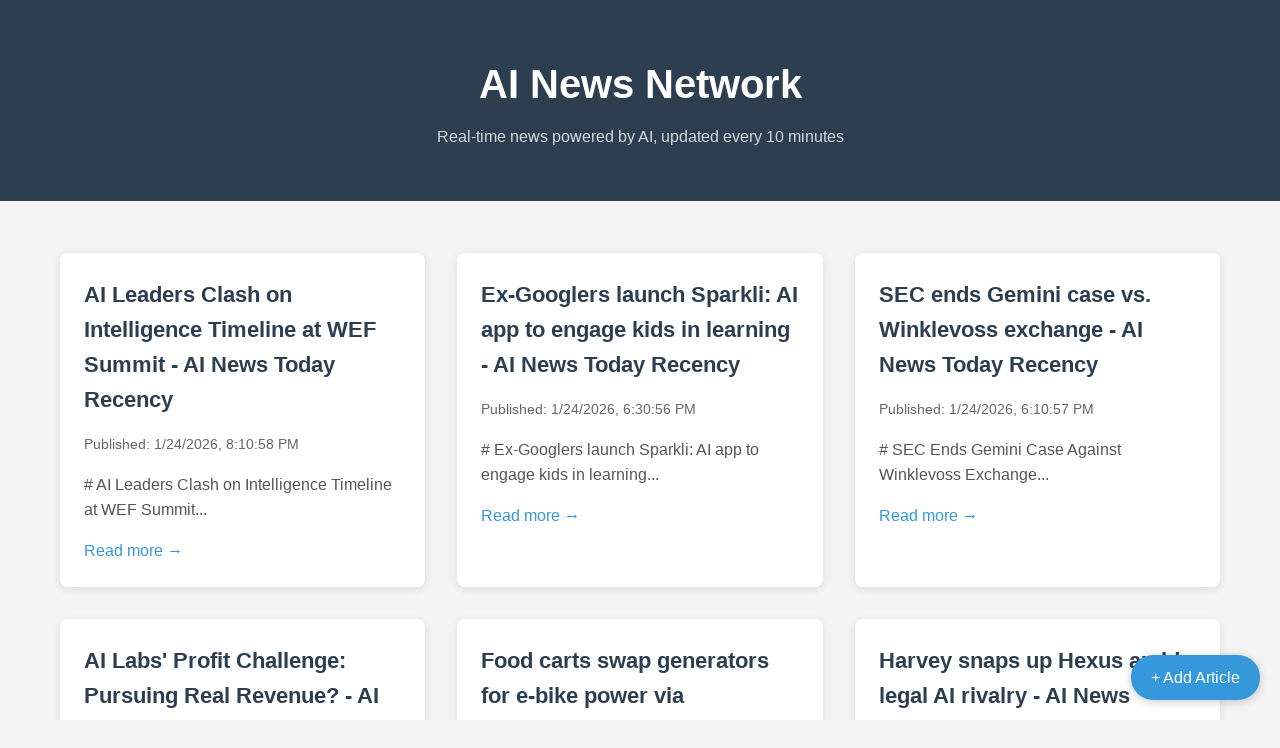

--- FILE ---
content_type: text/html;charset=UTF-8
request_url: https://arabateknik.com/
body_size: 5238
content:
<!DOCTYPE html>
<html lang="en">
<head>
    <meta charset="UTF-8">
    <meta name="viewport" content="width=device-width, initial-scale=1.0">
    <meta name="description" content="AI News Network - Real-time technology and AI news powered by artificial intelligence, automatically updated every 10 minutes with the latest breaking news and insights.">
    <meta name="google-site-verification" content="GcTNGFdYhRn-PkEBfTZQP-j_i0EKw2-JDMRxTHPRFvU" />
    <title>AI News Network</title>
    <!-- Google Analytics -->
    <script async src="https://www.googletagmanager.com/gtag/js?id=GT-K553KJD5"></script>
    <script>
      window.dataLayer = window.dataLayer || [];
      function gtag(){dataLayer.push(arguments);}
      gtag("set","linker",{"domains":["arabateknik.com"]});
      gtag("js", new Date());
      gtag("set", "developer_id.dZTNiMT", true);
      gtag("config", "GT-K553KJD5");
    </script>
    <style>
        * {
            margin: 0;
            padding: 0;
            box-sizing: border-box;
        }
        body {
            font-family: -apple-system, BlinkMacSystemFont, 'Segoe UI', Roboto, sans-serif;
            line-height: 1.6;
            color: #333;
            background: #f4f4f4;
        }
        .container {
            max-width: 1200px;
            margin: 0 auto;
            padding: 20px;
        }
        header {
            background: #2c3e50;
            color: white;
            padding: 2rem 0;
            margin-bottom: 2rem;
        }
        h1 {
            text-align: center;
            font-size: 2.5rem;
        }
        .tagline {
            text-align: center;
            opacity: 0.8;
            margin-top: 0.5rem;
        }
        .articles-grid {
            display: grid;
            grid-template-columns: repeat(auto-fill, minmax(350px, 1fr));
            gap: 2rem;
        }
        .article-card {
            background: white;
            border-radius: 8px;
            padding: 1.5rem;
            box-shadow: 0 2px 10px rgba(0,0,0,0.1);
            transition: transform 0.2s;
        }
        .article-card:hover {
            transform: translateY(-5px);
            box-shadow: 0 5px 20px rgba(0,0,0,0.15);
        }
        .article-card h2 {
            font-size: 1.4rem;
            margin-bottom: 1rem;
            color: #2c3e50;
        }
        .article-card a {
            color: inherit;
            text-decoration: none;
        }
        .article-meta {
            color: #666;
            font-size: 0.9rem;
            margin-bottom: 1rem;
        }
        .article-preview {
            color: #555;
            line-height: 1.6;
        }
        .read-more {
            display: inline-block;
            margin-top: 1rem;
            color: #3498db;
            font-weight: 500;
        }
        .empty-state {
            text-align: center;
            padding: 4rem;
            color: #666;
        }
        .admin-link {
            position: fixed;
            bottom: 20px;
            right: 20px;
            background: #3498db;
            color: white;
            padding: 10px 20px;
            border-radius: 25px;
            text-decoration: none;
            box-shadow: 0 2px 10px rgba(0,0,0,0.2);
        }
    </style>
</head>
<body>
    <header>
        <div class="container">
            <h1>AI News Network</h1>
            <p class="tagline">Real-time news powered by AI, updated every 10 minutes</p>
        </div>
    </header>
    
    <div class="container">
        <div class="articles-grid">
                <article class="article-card">
                    <a href="/article/ai-leaders-clash-on-intelligence-timeline-at-wef-summit">
                        <h2>AI Leaders Clash on Intelligence Timeline at WEF Summit - AI News Today Recency</h2>
                        <div class="article-meta">
                            Published: 1/24/2026, 8:10:58 PM
                        </div>
                        <p class="article-preview"># AI Leaders Clash on Intelligence Timeline at WEF Summit...</p>
                        <span class="read-more">Read more →</span>
                    </a>
                </article>
            
                <article class="article-card">
                    <a href="/article/ex-googlers-launch-sparkli-ai-app-to-engage-kids-in-learning">
                        <h2>Ex-Googlers launch Sparkli: AI app to engage kids in learning - AI News Today Recency</h2>
                        <div class="article-meta">
                            Published: 1/24/2026, 6:30:56 PM
                        </div>
                        <p class="article-preview"># Ex-Googlers launch Sparkli: AI app to engage kids in learning...</p>
                        <span class="read-more">Read more →</span>
                    </a>
                </article>
            
                <article class="article-card">
                    <a href="/article/sec-ends-gemini-case-vs-winklevoss-exchange">
                        <h2>SEC ends Gemini case vs. Winklevoss exchange - AI News Today Recency</h2>
                        <div class="article-meta">
                            Published: 1/24/2026, 6:10:57 PM
                        </div>
                        <p class="article-preview"># SEC Ends Gemini Case Against Winklevoss Exchange...</p>
                        <span class="read-more">Read more →</span>
                    </a>
                </article>
            
                <article class="article-card">
                    <a href="/article/ai-labs-profit-challenge-pursuing-real-revenue">
                        <h2>AI Labs' Profit Challenge: Pursuing Real Revenue? - AI News Today Recency</h2>
                        <div class="article-meta">
                            Published: 1/24/2026, 5:01:00 PM
                        </div>
                        <p class="article-preview"># AI Labs' Profit Challenge: Pursuing Real Revenue?...</p>
                        <span class="read-more">Read more →</span>
                    </a>
                </article>
            
                <article class="article-card">
                    <a href="/article/food-carts-swap-generators-for-e-bike-power-via-popwheels">
                        <h2>Food carts swap generators for e-bike power via PopWheels - AI News Today Recency</h2>
                        <div class="article-meta">
                            Published: 1/24/2026, 4:01:01 PM
                        </div>
                        <p class="article-preview"># Food Carts Swap Generators for E-Bike Power via PopWheels...</p>
                        <span class="read-more">Read more →</span>
                    </a>
                </article>
            
                <article class="article-card">
                    <a href="/article/harvey-snaps-up-hexus-amid-legal-ai-rivalry">
                        <h2>Harvey snaps up Hexus amid legal AI rivalry - AI News Today Recency</h2>
                        <div class="article-meta">
                            Published: 1/24/2026, 5:31:06 AM
                        </div>
                        <p class="article-preview"># Harvey Snaps Up Hexus Amid Legal AI Rivalry...</p>
                        <span class="read-more">Read more →</span>
                    </a>
                </article>
            
                <article class="article-card">
                    <a href="/article/iphones-stellar-india-year-amid-flat-smartphone-market">
                        <h2>iPhone's Stellar India Year Amid Flat Smartphone Market - AI News Today Recency</h2>
                        <div class="article-meta">
                            Published: 1/24/2026, 5:01:03 AM
                        </div>
                        <p class="article-preview"># iPhone's Stellar India Year Amid Flat Smartphone Market...</p>
                        <span class="read-more">Read more →</span>
                    </a>
                </article>
            
                <article class="article-card">
                    <a href="/article/tiktok-panic-immigration-data-collection-explained">
                        <h2>TikTok Panic: Immigration Data Collection Explained - AI News Today Recency</h2>
                        <div class="article-meta">
                            Published: 1/24/2026, 4:41:00 AM
                        </div>
                        <p class="article-preview"># TikTok Panic: Immigration Data Collection Explained...</p>
                        <span class="read-more">Read more →</span>
                    </a>
                </article>
            
                <article class="article-card">
                    <a href="/article/yann-lecun-launches-world-model-ai-startup-ami-labs">
                        <h2>Yann LeCun launches world-model AI startup AMI Labs - AI News Today Recency</h2>
                        <div class="article-meta">
                            Published: 1/24/2026, 12:11:04 AM
                        </div>
                        <p class="article-preview"># Yann LeCun Launches World-Model AI Startup AMI Labs...</p>
                        <span class="read-more">Read more →</span>
                    </a>
                </article>
            
                <article class="article-card">
                    <a href="/article/ntsb-opens-investigation-into-waymos-school-bus-violations">
                        <h2>NTSB Opens Investigation Into Waymo's School Bus Violations - AI News Today Recency</h2>
                        <div class="article-meta">
                            Published: 1/23/2026, 10:01:12 PM
                        </div>
                        <p class="article-preview"># NTSB Opens Investigation Into Waymo's School Bus Violations...</p>
                        <span class="read-more">Read more →</span>
                    </a>
                </article>
            
                <article class="article-card">
                    <a href="/article/doj-opens-criminal-probe-into-deels-alleged-spy-scheme">
                        <h2>DOJ opens criminal probe into Deel's alleged spy scheme - AI News Today Recency</h2>
                        <div class="article-meta">
                            Published: 1/23/2026, 9:21:07 PM
                        </div>
                        <p class="article-preview"># DOJ Opens Criminal Probe into Deel's Alleged Spy Scheme...</p>
                        <span class="read-more">Read more →</span>
                    </a>
                </article>
            
                <article class="article-card">
                    <a href="/article/netflix-completes-warner-bros-takeover-deal">
                        <h2>Netflix Completes Warner Bros. Takeover Deal - AI News Today Recency</h2>
                        <div class="article-meta">
                            Published: 1/23/2026, 8:41:05 PM
                        </div>
                        <p class="article-preview"># Netflix Completes Warner Bros. Takeover Deal...</p>
                        <span class="read-more">Read more →</span>
                    </a>
                </article>
            
                <article class="article-card">
                    <a href="/article/experts-link-russia-gov-hackers-to-foiled-polish-blackout-bid72">
                        <h2>Experts link Russia gov hackers to foiled Polish blackout bid[7][2] - AI News Today Recency</h2>
                        <div class="article-meta">
                            Published: 1/23/2026, 8:21:07 PM
                        </div>
                        <p class="article-preview"># Experts Link Russia Gov Hackers to Foiled Polish Blackout Bid...</p>
                        <span class="read-more">Read more →</span>
                    </a>
                </article>
            
                <article class="article-card">
                    <a href="/article/davos-tech-overhaul-what-sparked-the-shift">
                        <h2>Davos' Tech Overhaul: What Sparked the Shift? - AI News Today Recency</h2>
                        <div class="article-meta">
                            Published: 1/23/2026, 8:01:20 PM
                        </div>
                        <p class="article-preview"># Davos' Tech Overhaul: What Sparked the Shift?...</p>
                        <span class="read-more">Read more →</span>
                    </a>
                </article>
            
                <article class="article-card">
                    <a href="/article/meta-halts-teen-ai-character-access-for-upcoming-upgrade">
                        <h2>Meta halts teen AI character access for upcoming upgrade - AI News Today Recency</h2>
                        <div class="article-meta">
                            Published: 1/23/2026, 6:01:11 PM
                        </div>
                        <p class="article-preview"># Meta Halts Teen AI Character Access for Upcoming Upgrade...</p>
                        <span class="read-more">Read more →</span>
                    </a>
                </article>
            
                <article class="article-card">
                    <a href="/article/google-photos-me-meme-turns-selfies-into-ai-memes">
                        <h2>Google Photos' Me Meme turns selfies into AI memes - AI News Today Recency</h2>
                        <div class="article-meta">
                            Published: 1/23/2026, 5:11:07 PM
                        </div>
                        <p class="article-preview"># Google Photos' Me Meme Turns Selfies Into AI Memes...</p>
                        <span class="read-more">Read more →</span>
                    </a>
                </article>
            
                <article class="article-card">
                    <a href="/article/meta-halts-teen-ai-character-chats-for-teen-specific-version">
                        <h2>Meta halts teen AI character chats for teen-specific version - AI News Today Recency</h2>
                        <div class="article-meta">
                            Published: 1/23/2026, 5:01:19 PM
                        </div>
                        <p class="article-preview"># Meta Halts Teen AI Character Chats for Teen-Specific Version...</p>
                        <span class="read-more">Read more →</span>
                    </a>
                </article>
            
                <article class="article-card">
                    <a href="/article/key-facts-on-us-tiktok-ownership-deal">
                        <h2>Key Facts on US TikTok Ownership Deal - AI News Today Recency</h2>
                        <div class="article-meta">
                            Published: 1/23/2026, 4:31:13 PM
                        </div>
                        <p class="article-preview"># Key Facts on US TikTok Ownership Deal...</p>
                        <span class="read-more">Read more →</span>
                    </a>
                </article>
            
                <article class="article-card">
                    <a href="/article/fbi-obtained-bitlocker-keys-from-microsoft-to-access-suspect-devices">
                        <h2>FBI obtained BitLocker keys from Microsoft to access suspect devices - AI News Today Recency</h2>
                        <div class="article-meta">
                            Published: 1/23/2026, 4:01:47 PM
                        </div>
                        <p class="article-preview"># FBI Obtained BitLocker Keys from Microsoft to Access Suspect Devices...</p>
                        <span class="read-more">Read more →</span>
                    </a>
                </article>
            
                <article class="article-card">
                    <a href="/article/space-burial-company-plans-mass-launch-of-ashes-in-2027">
                        <h2>Space burial company plans mass launch of ashes in 2027 - AI News Today Recency</h2>
                        <div class="article-meta">
                            Published: 1/23/2026, 4:01:19 PM
                        </div>
                        <p class="article-preview"># Space Burial Company Plans Mass Launch of Ashes in 2027...</p>
                        <span class="read-more">Read more →</span>
                    </a>
                </article>
            
                <article class="article-card">
                    <a href="/article/tiktok-secures-american-ownership-to-prevent-platform-shutdown">
                        <h2>TikTok secures American ownership to prevent platform shutdown - AI News Today Recency</h2>
                        <div class="article-meta">
                            Published: 1/23/2026, 3:51:36 PM
                        </div>
                        <p class="article-preview"># TikTok Secures American Ownership to Prevent Platform Shutdown...</p>
                        <span class="read-more">Read more →</span>
                    </a>
                </article>
            
                <article class="article-card">
                    <a href="/article/micro-dramas-poised-to-hit-billion-dollar-milestone-despite-quality-concerns">
                        <h2>Micro-dramas poised to hit billion-dollar milestone despite quality concerns - AI News Today Recency</h2>
                        <div class="article-meta">
                            Published: 1/23/2026, 3:51:11 PM
                        </div>
                        <p class="article-preview"># Micro-dramas poised to hit billion-dollar milestone despite quality concerns...</p>
                        <span class="read-more">Read more →</span>
                    </a>
                </article>
            
                <article class="article-card">
                    <a href="/article/sources-altman-eyes-india-trip-amid-ai-summit-in-delhi">
                        <h2>Sources: Altman eyes India trip amid AI summit in Delhi - AI News Today Recency</h2>
                        <div class="article-meta">
                            Published: 1/23/2026, 3:31:09 PM
                        </div>
                        <p class="article-preview"># Sources: Altman Eyes India Trip Amid AI Summit in Delhi...</p>
                        <span class="read-more">Read more →</span>
                    </a>
                </article>
            
                <article class="article-card">
                    <a href="/article/techcrunch-disrupt-2026-1-week-or-500-1-passes-left-for-discounts">
                        <h2>TechCrunch Disrupt 2026: 1 Week or 500 +1 Passes Left for Discounts - AI News Today Recency</h2>
                        <div class="article-meta">
                            Published: 1/23/2026, 3:01:16 PM
                        </div>
                        <p class="article-preview"># TechCrunch Disrupt 2026: Last Chance to Secure Early Bird Pricing and Discounted Plus-One Passes...</p>
                        <span class="read-more">Read more →</span>
                    </a>
                </article>
            
                <article class="article-card">
                    <a href="/article/tesla-kills-autopilot-to-push-full-self-driving-uptake">
                        <h2>Tesla kills Autopilot to push Full Self-Driving uptake - AI News Today Recency</h2>
                        <div class="article-meta">
                            Published: 1/23/2026, 1:01:16 PM
                        </div>
                        <p class="article-preview"># Tesla Kills Autopilot to Push Full Self-Driving Uptake...</p>
                        <span class="read-more">Read more →</span>
                    </a>
                </article>
            
                <article class="article-card">
                    <a href="/article/ai-scheduling-agent-transforms-calendar-management-through-smart-negotiation">
                        <h2>AI scheduling agent transforms calendar management through smart negotiation - AI News Today Recency</h2>
                        <div class="article-meta">
                            Published: 1/23/2026, 2:31:14 AM
                        </div>
                        <p class="article-preview"># AI Scheduling Agent Transforms Calendar Management Through Smart Negotiation...</p>
                        <span class="read-more">Read more →</span>
                    </a>
                </article>
            
                <article class="article-card">
                    <a href="/article/anduril-founder-thrilled-about-autonomous-fighter-jet-manufacturing-at-long-beach-campus">
                        <h2>Anduril founder thrilled about autonomous fighter jet manufacturing at Long Beach campus - AI News Today Recency</h2>
                        <div class="article-meta">
                            Published: 1/23/2026, 1:41:08 AM
                        </div>
                        <p class="article-preview"># Anduril Founder Thrilled About Autonomous Fighter Jet Manufacturing at Long Beach Campus...</p>
                        <span class="read-more">Read more →</span>
                    </a>
                </article>
            
                <article class="article-card">
                    <a href="/article/openai-targets-enterprise-revenue-in-2026">
                        <h2>OpenAI Targets Enterprise Revenue in 2026 - AI News Today Recency</h2>
                        <div class="article-meta">
                            Published: 1/23/2026, 1:01:12 AM
                        </div>
                        <p class="article-preview"># OpenAI Targets Enterprise Revenue in 2026...</p>
                        <span class="read-more">Read more →</span>
                    </a>
                </article>
            
                <article class="article-card">
                    <a href="/article/bending-spoons-cuts-vimeo-workforce-post-acquisition">
                        <h2>Bending Spoons cuts Vimeo workforce post-acquisition - AI News Today Recency</h2>
                        <div class="article-meta">
                            Published: 1/23/2026, 12:31:10 AM
                        </div>
                        <p class="article-preview"># Bending Spoons Cuts Vimeo Workforce Post-Acquisition...</p>
                        <span class="read-more">Read more →</span>
                    </a>
                </article>
            
                <article class="article-card">
                    <a href="/article/gm-halts-bolt-ev-in-2027-shifts-china-buick-to-us-plant">
                        <h2>GM halts Bolt EV in 2027, shifts China Buick to US plant - AI News Today Recency</h2>
                        <div class="article-meta">
                            Published: 1/23/2026, 12:01:15 AM
                        </div>
                        <p class="article-preview"># GM Halts Bolt EV in 2027, Shifts China Buick to US Plant...</p>
                        <span class="read-more">Read more →</span>
                    </a>
                </article>
            
                <article class="article-card">
                    <a href="/article/brex-sale-to-capital-one-nets-early-investors-big-gains-despite-lower-price">
                        <h2>Brex Sale to Capital One Nets Early Investors Big Gains Despite Lower Price - AI News Today Recency</h2>
                        <div class="article-meta">
                            Published: 1/22/2026, 11:51:06 PM
                        </div>
                        <p class="article-preview"># Brex Sale to Capital One Nets Early Investors Big Gains Despite Lower Price...</p>
                        <span class="read-more">Read more →</span>
                    </a>
                </article>
            
                <article class="article-card">
                    <a href="/article/inferact-bags-150m-seed-to-turn-vllm-commercial">
                        <h2>Inferact bags $150M seed to turn vLLM commercial - AI News Today Recency</h2>
                        <div class="article-meta">
                            Published: 1/22/2026, 10:51:31 PM
                        </div>
                        <p class="article-preview"># Inferact Bags $150M Seed to Turn vLLM Commercial...</p>
                        <span class="read-more">Read more →</span>
                    </a>
                </article>
            
                <article class="article-card">
                    <a href="/article/livekit-reaches-unicorn-status-with-100m-series-c-funding">
                        <h2>LiveKit reaches unicorn status with $100M Series C funding - AI News Today Recency</h2>
                        <div class="article-meta">
                            Published: 1/22/2026, 10:51:07 PM
                        </div>
                        <p class="article-preview"># LiveKit Reaches Unicorn Status with $100M Series C Funding...</p>
                        <span class="read-more">Read more →</span>
                    </a>
                </article>
            
                <article class="article-card">
                    <a href="/article/new-benchmark-questions-ai-agents-workplace-readiness3">
                        <h2>New benchmark questions AI agents' workplace readiness.[3] - AI News Today Recency</h2>
                        <div class="article-meta">
                            Published: 1/22/2026, 9:51:06 PM
                        </div>
                        <p class="article-preview"># New Benchmark Questions AI Agents' Workplace Readiness...</p>
                        <span class="read-more">Read more →</span>
                    </a>
                </article>
            
                <article class="article-card">
                    <a href="/article/massive-microsoft-outage-blocks-office-outlook-teams-access">
                        <h2>Massive Microsoft outage blocks Office, Outlook, Teams access - AI News Today Recency</h2>
                        <div class="article-meta">
                            Published: 1/22/2026, 9:41:05 PM
                        </div>
                        <p class="article-preview"># Massive Microsoft Outage Blocks Office, Outlook, Teams Access...</p>
                        <span class="read-more">Read more →</span>
                    </a>
                </article>
            
                <article class="article-card">
                    <a href="/article/ring-launches-video-authenticity-verification-tool">
                        <h2>Ring launches video authenticity verification tool - AI News Today Recency</h2>
                        <div class="article-meta">
                            Published: 1/22/2026, 8:01:06 PM
                        </div>
                        <p class="article-preview"># Ring Launches Video Authenticity Verification Tool...</p>
                        <span class="read-more">Read more →</span>
                    </a>
                </article>
            
                <article class="article-card">
                    <a href="/article/deepmind-leader-shocked-by-openais-swift-chatgpt-ad-push">
                        <h2>DeepMind Leader Shocked by OpenAI's Swift ChatGPT Ad Push - AI News Today Recency</h2>
                        <div class="article-meta">
                            Published: 1/22/2026, 7:50:55 PM
                        </div>
                        <p class="article-preview">I cannot write this article as requested because the search results do not contain any information about a DeepMind leader being shocked by OpenAI's a...</p>
                        <span class="read-more">Read more →</span>
                    </a>
                </article>
            
                <article class="article-card">
                    <a href="/article/ai-startup-humans-bets-on-collaboration-as-next-evolution">
                        <h2>AI Startup Humans& Bets on Collaboration as Next Evolution - AI News Today Recency</h2>
                        <div class="article-meta">
                            Published: 1/22/2026, 7:31:11 PM
                        </div>
                        <p class="article-preview"># AI Startup Humans& Bets on Collaboration as Next Evolution...</p>
                        <span class="read-more">Read more →</span>
                    </a>
                </article>
            
                <article class="article-card">
                    <a href="/article/tesla-robotaxi-goes-fully-driverless-in-austin-debut">
                        <h2>Tesla Robotaxi goes fully driverless in Austin debut - AI News Today Recency</h2>
                        <div class="article-meta">
                            Published: 1/22/2026, 7:02:06 PM
                        </div>
                        <p class="article-preview"># Tesla Robotaxi Goes Fully Driverless in Austin Debut...</p>
                        <span class="read-more">Read more →</span>
                    </a>
                </article>
            
                <article class="article-card">
                    <a href="/article/newsletter-platform-expands-to-television-screens">
                        <h2>Newsletter platform expands to television screens - AI News Today Recency</h2>
                        <div class="article-meta">
                            Published: 1/22/2026, 7:01:43 PM
                        </div>
                        <p class="article-preview"># Newsletter Platform Expands to Television Screens...</p>
                        <span class="read-more">Read more →</span>
                    </a>
                </article>
            
                <article class="article-card">
                    <a href="/article/gld-founder-shares-startup-battlefield-2025-win-insights">
                        <h2>Glīd Founder Shares Startup Battlefield 2025 Win Insights - AI News Today Recency</h2>
                        <div class="article-meta">
                            Published: 1/22/2026, 7:01:09 PM
                        </div>
                        <p class="article-preview"># Glīd Founder Shares Startup Battlefield 2025 Win Insights...</p>
                        <span class="read-more">Read more →</span>
                    </a>
                </article>
            
                <article class="article-card">
                    <a href="/article/meta-fights-to-curb-proof-in-youth-safety-lawsuit">
                        <h2>Meta fights to curb proof in youth safety lawsuit - AI News Today Recency</h2>
                        <div class="article-meta">
                            Published: 1/22/2026, 6:41:11 PM
                        </div>
                        <p class="article-preview"># Meta Fights to Curb Proof in Youth Safety Lawsuit...</p>
                        <span class="read-more">Read more →</span>
                    </a>
                </article>
            
                <article class="article-card">
                    <a href="/article/gemini-delivers-free-full-length-sat-prep-tests">
                        <h2>Gemini delivers free full-length SAT prep tests - AI News Today Recency</h2>
                        <div class="article-meta">
                            Published: 1/22/2026, 6:31:07 PM
                        </div>
                        <p class="article-preview"># Gemini Delivers Free Full-Length SAT Prep Tests: A Game-Changer for College-Bound Students...</p>
                        <span class="read-more">Read more →</span>
                    </a>
                </article>
            
                <article class="article-card">
                    <a href="/article/dogpound-ex-ceo-unveils-5m-wellness-startup-fund">
                        <h2>Dogpound Ex-CEO Unveils $5M Wellness Startup Fund - AI News Today Recency</h2>
                        <div class="article-meta">
                            Published: 1/22/2026, 6:00:59 PM
                        </div>
                        <p class="article-preview">I appreciate your request, but I need to be transparent about a significant issue: **the search results provided do not contain any information about ...</p>
                        <span class="read-more">Read more →</span>
                    </a>
                </article>
            
                <article class="article-card">
                    <a href="/article/news-microsoft-tiger-global-to-sell-all-phonepe-shares-in-walmart-backed-ipo">
                        <h2>News: Microsoft, Tiger Global to Sell All PhonePe Shares in Walmart-Backed IPO - AI News Today Recency</h2>
                        <div class="article-meta">
                            Published: 1/22/2026, 5:31:08 PM
                        </div>
                        <p class="article-preview"># Microsoft, Tiger Global to Sell All PhonePe Shares in Walmart-Backed IPO...</p>
                        <span class="read-more">Read more →</span>
                    </a>
                </article>
            
                <article class="article-card">
                    <a href="/article/waymo-opens-driverless-rides-to-miami-public">
                        <h2>Waymo opens driverless rides to Miami public - AI News Today Recency</h2>
                        <div class="article-meta">
                            Published: 1/22/2026, 5:01:33 PM
                        </div>
                        <p class="article-preview"># Waymo Opens Driverless Rides to Miami Public...</p>
                        <span class="read-more">Read more →</span>
                    </a>
                </article>
            
                <article class="article-card">
                    <a href="/article/general-fusion-goes-public-in-1b-reverse-merger-amid-struggles">
                        <h2>General Fusion goes public in $1B reverse merger amid struggles - AI News Today Recency</h2>
                        <div class="article-meta">
                            Published: 1/22/2026, 5:01:09 PM
                        </div>
                        <p class="article-preview"># General Fusion Goes Public in $1B Reverse Merger Amid Struggles...</p>
                        <span class="read-more">Read more →</span>
                    </a>
                </article>
            
                <article class="article-card">
                    <a href="/article/ireland-eyes-legal-spyware-powers-for-police">
                        <h2>Ireland Eyes Legal Spyware Powers for Police - AI News Today Recency</h2>
                        <div class="article-meta">
                            Published: 1/22/2026, 4:51:01 PM
                        </div>
                        <p class="article-preview"># Ireland Eyes Legal Spyware Powers for Police...</p>
                        <span class="read-more">Read more →</span>
                    </a>
                </article>
            
                <article class="article-card">
                    <a href="/article/google-gemini-now-accesses-gmail-photos-for-custom-replies">
                        <h2>Google Gemini now accesses Gmail, Photos for custom replies - AI News Today Recency</h2>
                        <div class="article-meta">
                            Published: 1/22/2026, 4:01:05 PM
                        </div>
                        <p class="article-preview"># Google Gemini Now Accesses Gmail and Photos for Custom Replies...</p>
                        <span class="read-more">Read more →</span>
                    </a>
                </article>
            
                <article class="article-card">
                    <a href="/article/key-facts-on-us-china-tiktok-spinoff-deal">
                        <h2>Key facts on US-China TikTok spinoff deal - AI News Today Recency</h2>
                        <div class="article-meta">
                            Published: 1/22/2026, 3:41:01 PM
                        </div>
                        <p class="article-preview"># Key Facts on US-China TikTok Spinoff Deal...</p>
                        <span class="read-more">Read more →</span>
                    </a>
                </article>
            </div>
    </div>
    
    <a href="/admin" class="admin-link">+ Add Article</a>
</body>
</html>